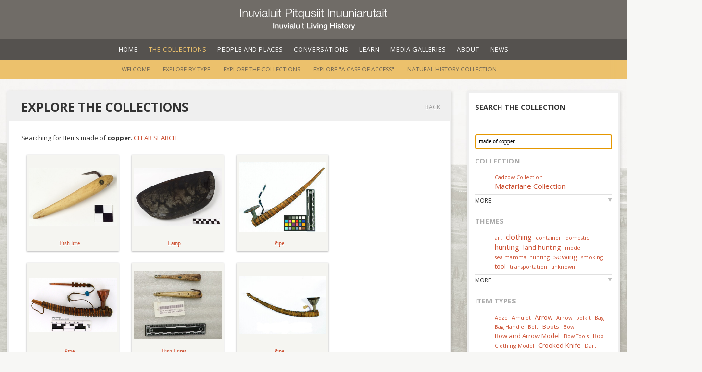

--- FILE ---
content_type: text/html; charset=utf-8
request_url: http://www.inuvialuitlivinghistory.ca/items?q=made+of+copper
body_size: 40350
content:
<!DOCTYPE html>
<html>
<head>
  <title>Inuvialuit Living History</title>
<link href='//fonts.googleapis.com/css?family=Open+Sans:400italic,600italic,700italic,400,600,700' rel='stylesheet' type='text/css'>
<link rel="stylesheet" media="screen" href="/fancybox/jquery.fancybox-1.3.4.css" />
<link rel="stylesheet" media="screen" href="/stylesheets/main.css" />

<meta name="csrf-param" content="authenticity_token" />
<meta name="csrf-token" content="VK4Jb0NAAq/gLjS4McP1pulo+VygS2hMsV9wN0+u4om/OXQvF1pL6HCCTjfKi4i3Mho2XPtoHxH9IwIBzt2wSw==" />
      <script type="text/javascript">

        var _gaq = _gaq || [];
        _gaq.push(['_setAccount', 'UA-22286375-1']);
        _gaq.push(['_trackPageview']);

        (function() {
          var ga = document.createElement('script'); ga.type = 'text/javascript'; ga.async = true;
          ga.src = ('https:' == document.location.protocol ? 'https://ssl' : 'http://www') + '.google-analytics.com/ga.js';
          var s = document.getElementsByTagName('script')[0]; s.parentNode.insertBefore(ga, s);
        })();

      </script>


</head>
<body>
  <div class='backstretch'><img src='/images/bg-stretch.jpg'></div>
  <div class='container-fluid'>
    <header class="auto-hide-header">
  <div class="logo">
    <a href="/"><img class="title" src="/images/title-centered.svg" alt="Title centered" /></a>
  </div>

  <nav class="primary-nav">
    <a href="#navigation" class="nav-trigger">
      <span>
        <em aria-hidden="true"></em>
      </span>
    </a>

    <ul id="navigation">
      <li><a href="/">Home</a></li>
      <li class="selected"><a href="/collection">The Collections</a></li>
      <li><a href="/people_and_places">People and Places</a></li>
      <li><a href="/conversations">Conversations</a></li>
      <li><a href="/learn">Learn</a></li>
      <li><a href="/media">Media Galleries</a></li>
      <li><a href="/about">About</a></li>
      <li><a href="/posts">News</a></li>
    </ul>
  </nav>
    <nav class="secondary-nav">
      <ul>  <li><a href="/collection">Welcome</a></li>
  <li><a href="/item_types">Explore by Type</a></li>
  <li class="selected"><a href="/items">Explore the Collections</a></li>
  <li><a href="/case_of_access">Explore &quot;A Case of Access&quot;</a></li>
  <li><a href="/wiki_pages/Natural%20History%20Collection">Natural History Collection</a></li>
</ul>
    </nav>
</header>

      <div id='page_margin' class='subnav'>
        
        

          <div class="paper_sidebar">
            <div class='paper'>
              <div class='paper_margin'>
                <header class='page_header'><h1>Search the Collection</h1></header>
<form action="/items" accept-charset="UTF-8" method="get"><input name="utf8" type="hidden" value="&#x2713;" /><input type="text" name="q" id="q" value="made of copper" placeholder="Search..." autofocus="autofocus" class="item_search_field" /></form>
<div class='tag_clouds'>
  <h2>Collection</h2>
  <ul class="tag_cloud">
    <li class="tag_cloud_tag tc2">
    <a title="0 results" href="/items?q=collection+Cadzow+Collection">Cadzow Collection</a>
</li>    <li class="tag_cloud_tag tc5">
    <a title="0 results" href="/items?q=collection+Macfarlane+Collection">Macfarlane Collection</a>
</li>  </ul>
  <a class="more_link js">More</a>

  <h2>Themes</h2>
  <ul class="tag_cloud">
    <li class="tag_cloud_tag tc1">
    <a title="9 results" href="/items?q=tag+adornment">adornment</a>
</li>    <li class="tag_cloud_tag tc2">
    <a title="21 results" href="/items?q=tag+art">art</a>
</li>    <li class="tag_cloud_tag tc5">
    <a title="81 results" href="/items?q=tag+clothing">clothing</a>
</li>    <li class="tag_cloud_tag tc2">
    <a title="29 results" href="/items?q=tag+container">container</a>
</li>    <li class="tag_cloud_tag tc1">
    <a title="2 results" href="/items?q=tag+dancing">dancing</a>
</li>    <li class="tag_cloud_tag tc1">
    <a title="1 result" href="/items?q=tag+decoration">decoration</a>
</li>    <li class="tag_cloud_tag tc2">
    <a title="23 results" href="/items?q=tag+domestic">domestic</a>
</li>    <li class="tag_cloud_tag tc1">
    <a title="4 results" href="/items?q=tag+dwelling">dwelling</a>
</li>    <li class="tag_cloud_tag tc1">
    <a title="13 results" href="/items?q=tag+fishing">fishing</a>
</li>    <li class="tag_cloud_tag tc1">
    <a title="3 results" href="/items?q=tag+game">game</a>
</li>    <li class="tag_cloud_tag tc1">
    <a title="1 result" href="/items?q=tag+game+unknown">game unknown</a>
</li>    <li class="tag_cloud_tag tc5">
    <a title="82 results" href="/items?q=tag+hunting">hunting</a>
</li>    <li class="tag_cloud_tag tc3">
    <a title="41 results" href="/items?q=tag+land+hunting">land hunting</a>
</li>    <li class="tag_cloud_tag tc2">
    <a title="35 results" href="/items?q=tag+model">model</a>
</li>    <li class="tag_cloud_tag tc2">
    <a title="34 results" href="/items?q=tag+sea+mammal+hunting">sea mammal hunting</a>
</li>    <li class="tag_cloud_tag tc5">
    <a title="13 results" href="/items?q=tag+sewing">sewing</a>
</li>    <li class="tag_cloud_tag tc2">
    <a title="20 results" href="/items?q=tag+smoking">smoking</a>
</li>    <li class="tag_cloud_tag tc3">
    <a title="57 results" href="/items?q=tag+tool">tool</a>
</li>    <li class="tag_cloud_tag tc2">
    <a title="18 results" href="/items?q=tag+transportation">transportation</a>
</li>    <li class="tag_cloud_tag tc2">
    <a title="3 results" href="/items?q=tag+unknown">unknown</a>
</li>    <li class="tag_cloud_tag tc1">
    <a title="2 results" href="/items?q=tag+woodworking">woodworking</a>
</li>  </ul>
  <a class="more_link js">More</a>

  <h2>Item Types</h2>
  <ul class="tag_cloud">
    <li class="tag_cloud_tag tc2">
    <a title="0 results" href="/items?q=type+Adze">Adze</a>
</li>    <li class="tag_cloud_tag tc2">
    <a title="0 results" href="/items?q=type+Amulet">Amulet</a>
</li>    <li class="tag_cloud_tag tc3">
    <a title="0 results" href="/items?q=type+Arrow">Arrow</a>
</li>    <li class="tag_cloud_tag tc2">
    <a title="0 results" href="/items?q=type+Arrow+Toolkit">Arrow Toolkit</a>
</li>    <li class="tag_cloud_tag tc1">
    <a title="0 results" href="/items?q=type+Babiche">Babiche</a>
</li>    <li class="tag_cloud_tag tc2">
    <a title="0 results" href="/items?q=type+Bag">Bag</a>
</li>    <li class="tag_cloud_tag tc2">
    <a title="0 results" href="/items?q=type+Bag+Handle">Bag Handle</a>
</li>    <li class="tag_cloud_tag tc2">
    <a title="0 results" href="/items?q=type+Belt">Belt</a>
</li>    <li class="tag_cloud_tag tc1">
    <a title="0 results" href="/items?q=type+Blanket">Blanket</a>
</li>    <li class="tag_cloud_tag tc1">
    <a title="0 results" href="/items?q=type+Bodkin">Bodkin</a>
</li>    <li class="tag_cloud_tag tc1">
    <a title="0 results" href="/items?q=type+Bolas">Bolas</a>
</li>    <li class="tag_cloud_tag tc3">
    <a title="0 results" href="/items?q=type+Boots">Boots</a>
</li>    <li class="tag_cloud_tag tc2">
    <a title="0 results" href="/items?q=type+Bow">Bow</a>
</li>    <li class="tag_cloud_tag tc3">
    <a title="0 results" href="/items?q=type+Bow+and+Arrow+Model">Bow and Arrow Model</a>
</li>    <li class="tag_cloud_tag tc1">
    <a title="0 results" href="/items?q=type+Bow+drill+">Bow drill </a>
</li>    <li class="tag_cloud_tag tc1">
    <a title="0 results" href="/items?q=type+Bow+drill+bearing">Bow drill bearing</a>
</li>    <li class="tag_cloud_tag tc2">
    <a title="0 results" href="/items?q=type+Bow+Tools">Bow Tools</a>
</li>    <li class="tag_cloud_tag tc3">
    <a title="0 results" href="/items?q=type+Box">Box</a>
</li>    <li class="tag_cloud_tag tc1">
    <a title="0 results" href="/items?q=type+Bracelet">Bracelet</a>
</li>    <li class="tag_cloud_tag tc1">
    <a title="0 results" href="/items?q=type+Cap">Cap</a>
</li>    <li class="tag_cloud_tag tc1">
    <a title="0 results" href="/items?q=type+Chisel">Chisel</a>
</li>    <li class="tag_cloud_tag tc2">
    <a title="0 results" href="/items?q=type+Clothing+Model">Clothing Model</a>
</li>    <li class="tag_cloud_tag tc1">
    <a title="0 results" href="/items?q=type+Comb">Comb</a>
</li>    <li class="tag_cloud_tag tc1">
    <a title="0 results" href="/items?q=type+Container">Container</a>
</li>    <li class="tag_cloud_tag tc3">
    <a title="0 results" href="/items?q=type+Crooked+Knife">Crooked Knife</a>
</li>    <li class="tag_cloud_tag tc1">
    <a title="0 results" href="/items?q=type+Dance+Mitts">Dance Mitts</a>
</li>    <li class="tag_cloud_tag tc2">
    <a title="0 results" href="/items?q=type+Dart">Dart</a>
</li>    <li class="tag_cloud_tag tc1">
    <a title="0 results" href="/items?q=type+Dish">Dish</a>
</li>    <li class="tag_cloud_tag tc2">
    <a title="0 results" href="/items?q=type+Dog+Pack+">Dog Pack </a>
</li>    <li class="tag_cloud_tag tc3">
    <a title="0 results" href="/items?q=type+Drill">Drill</a>
</li>    <li class="tag_cloud_tag tc1">
    <a title="0 results" href="/items?q=type+Drum+and+drumstick">Drum and drumstick</a>
</li>    <li class="tag_cloud_tag tc1">
    <a title="0 results" href="/items?q=type+Drum+Stick">Drum Stick</a>
</li>    <li class="tag_cloud_tag tc1">
    <a title="0 results" href="/items?q=type+Ear+ornament">Ear ornament</a>
</li>    <li class="tag_cloud_tag tc1">
    <a title="0 results" href="/items?q=type+Finger+ring">Finger ring</a>
</li>    <li class="tag_cloud_tag tc1">
    <a title="0 results" href="/items?q=type+Fish+hook+case">Fish hook case</a>
</li>    <li class="tag_cloud_tag tc3">
    <a title="0 results" href="/items?q=type+Fishing+Tackle">Fishing Tackle</a>
</li>    <li class="tag_cloud_tag tc2">
    <a title="0 results" href="/items?q=type+Fish+lure">Fish lure</a>
</li>    <li class="tag_cloud_tag tc1">
    <a title="0 results" href="/items?q=type+Fish+spear">Fish spear</a>
</li>    <li class="tag_cloud_tag tc1">
    <a title="0 results" href="/items?q=type+Float">Float</a>
</li>    <li class="tag_cloud_tag tc4">
    <a title="0 results" href="/items?q=type+Footwear">Footwear</a>
</li>    <li class="tag_cloud_tag tc1">
    <a title="0 results" href="/items?q=type+Game+call">Game call</a>
</li>    <li class="tag_cloud_tag tc2">
    <a title="0 results" href="/items?q=type+Gloves">Gloves</a>
</li>    <li class="tag_cloud_tag tc1">
    <a title="0 results" href="/items?q=type+Gouge">Gouge</a>
</li>    <li class="tag_cloud_tag tc5">
    <a title="0 results" href="/items?q=type+Graphic+Art">Graphic Art</a>
</li>    <li class="tag_cloud_tag tc3">
    <a title="0 results" href="/items?q=type+Graver">Graver</a>
</li>    <li class="tag_cloud_tag tc1">
    <a title="0 results" href="/items?q=type+Gut+Clothing">Gut Clothing</a>
</li>    <li class="tag_cloud_tag tc1">
    <a title="0 results" href="/items?q=type+Hairpiece">Hairpiece</a>
</li>    <li class="tag_cloud_tag tc3">
    <a title="0 results" href="/items?q=type+Harpoon">Harpoon</a>
</li>    <li class="tag_cloud_tag tc1">
    <a title="0 results" href="/items?q=type+Harpoon+Head">Harpoon Head</a>
</li>    <li class="tag_cloud_tag tc1">
    <a title="0 results" href="/items?q=type+Harpoon+Model">Harpoon Model</a>
</li>    <li class="tag_cloud_tag tc1">
    <a title="0 results" href="/items?q=type+Head+Band">Head Band</a>
</li>    <li class="tag_cloud_tag tc1">
    <a title="0 results" href="/items?q=type+Hide+scraper">Hide scraper</a>
</li>    <li class="tag_cloud_tag tc1">
    <a title="0 results" href="/items?q=type+Kayak">Kayak</a>
</li>    <li class="tag_cloud_tag tc2">
    <a title="0 results" href="/items?q=type+Kayak+Deck+Fittings">Kayak Deck Fittings</a>
</li>    <li class="tag_cloud_tag tc2">
    <a title="0 results" href="/items?q=type+Kayak+Model">Kayak Model</a>
</li>    <li class="tag_cloud_tag tc2">
    <a title="0 results" href="/items?q=type+Knife">Knife</a>
</li>    <li class="tag_cloud_tag tc2">
    <a title="0 results" href="/items?q=type+Labret">Labret</a>
</li>    <li class="tag_cloud_tag tc1">
    <a title="0 results" href="/items?q=type+Ladle">Ladle</a>
</li>    <li class="tag_cloud_tag tc2">
    <a title="0 results" href="/items?q=type+Lamp">Lamp</a>
</li>    <li class="tag_cloud_tag tc2">
    <a title="0 results" href="/items?q=type+Line">Line</a>
</li>    <li class="tag_cloud_tag tc1">
    <a title="0 results" href="/items?q=type+Mirror">Mirror</a>
</li>    <li class="tag_cloud_tag tc3">
    <a title="0 results" href="/items?q=type+Mittens">Mittens</a>
</li>    <li class="tag_cloud_tag tc2">
    <a title="0 results" href="/items?q=type+Needle+Case">Needle Case</a>
</li>    <li class="tag_cloud_tag tc2">
    <a title="0 results" href="/items?q=type+Net+gauge">Net gauge</a>
</li>    <li class="tag_cloud_tag tc1">
    <a title="0 results" href="/items?q=type+Net+shuttle">Net shuttle</a>
</li>    <li class="tag_cloud_tag tc1">
    <a title="0 results" href="/items?q=type+Net+sinker">Net sinker</a>
</li>    <li class="tag_cloud_tag tc1">
    <a title="0 results" href="/items?q=type+Paddle">Paddle</a>
</li>    <li class="tag_cloud_tag tc2">
    <a title="0 results" href="/items?q=type+Pants">Pants</a>
</li>    <li class="tag_cloud_tag tc4">
    <a title="0 results" href="/items?q=type+Parka">Parka</a>
</li>    <li class="tag_cloud_tag tc5">
    <a title="0 results" href="/items?q=type+Pipe">Pipe</a>
</li>    <li class="tag_cloud_tag tc1">
    <a title="0 results" href="/items?q=type+Plane">Plane</a>
</li>    <li class="tag_cloud_tag tc3">
    <a title="0 results" href="/items?q=type+Pouch">Pouch</a>
</li>    <li class="tag_cloud_tag tc2">
    <a title="0 results" href="/items?q=type+Quiver">Quiver</a>
</li>    <li class="tag_cloud_tag tc1">
    <a title="0 results" href="/items?q=type+Reloading+tool">Reloading tool</a>
</li>    <li class="tag_cloud_tag tc2">
    <a title="0 results" href="/items?q=type+Robe">Robe</a>
</li>    <li class="tag_cloud_tag tc2">
    <a title="0 results" href="/items?q=type+Saw">Saw</a>
</li>    <li class="tag_cloud_tag tc1">
    <a title="0 results" href="/items?q=type+Shirt">Shirt</a>
</li>    <li class="tag_cloud_tag tc1">
    <a title="0 results" href="/items?q=type+Sinew">Sinew</a>
</li>    <li class="tag_cloud_tag tc2">
    <a title="0 results" href="/items?q=type+Sled">Sled</a>
</li>    <li class="tag_cloud_tag tc2">
    <a title="0 results" href="/items?q=type+Snow+Goggles">Snow Goggles</a>
</li>    <li class="tag_cloud_tag tc2">
    <a title="0 results" href="/items?q=type+Snowshoe">Snowshoe</a>
</li>    <li class="tag_cloud_tag tc1">
    <a title="0 results" href="/items?q=type+Snow+Shovel+Model">Snow Shovel Model</a>
</li>    <li class="tag_cloud_tag tc1">
    <a title="0 results" href="/items?q=type+Spoon">Spoon</a>
</li>    <li class="tag_cloud_tag tc1">
    <a title="0 results" href="/items?q=type+Spoon%2FLadle">Spoon/Ladle</a>
</li>    <li class="tag_cloud_tag tc1">
    <a title="0 results" href="/items?q=type+Stool">Stool</a>
</li>    <li class="tag_cloud_tag tc2">
    <a title="0 results" href="/items?q=type+Tent+Model">Tent Model</a>
</li>    <li class="tag_cloud_tag tc1">
    <a title="0 results" href="/items?q=type+Thimble">Thimble</a>
</li>    <li class="tag_cloud_tag tc1">
    <a title="0 results" href="/items?q=type+Throwing+Board">Throwing Board</a>
</li>    <li class="tag_cloud_tag tc2">
    <a title="0 results" href="/items?q=type+Toggle">Toggle</a>
</li>    <li class="tag_cloud_tag tc2">
    <a title="0 results" href="/items?q=type+Ulu">Ulu</a>
</li>    <li class="tag_cloud_tag tc1">
    <a title="0 results" href="/items?q=type+Umiaq+Model">Umiaq Model</a>
</li>    <li class="tag_cloud_tag tc2">
    <a title="0 results" href="/items?q=type+Unknown">Unknown</a>
</li>    <li class="tag_cloud_tag tc1">
    <a title="0 results" href="/items?q=type+Visor">Visor</a>
</li>    <li class="tag_cloud_tag tc1">
    <a title="0 results" href="/items?q=type+Whetstone">Whetstone</a>
</li>    <li class="tag_cloud_tag tc1">
    <a title="0 results" href="/items?q=type+Whip">Whip</a>
</li>    <li class="tag_cloud_tag tc1">
    <a title="0 results" href="/items?q=type+Whistle">Whistle</a>
</li>    <li class="tag_cloud_tag tc1">
    <a title="0 results" href="/items?q=type+Wolf+Killer">Wolf Killer</a>
</li>  </ul>
  <a class="more_link js">More</a>

  <h2>Materials</h2>
  <ul class="tag_cloud">
    <li class="tag_cloud_tag tc1">
    <a title="6 results" href="/items?q=made+of+adhesive">adhesive</a>
</li>    <li class="tag_cloud_tag tc3">
    <a title="55 results" href="/items?q=made+of+antler">antler</a>
</li>    <li class="tag_cloud_tag tc1">
    <a title="5 results" href="/items?q=made+of+babiche">babiche</a>
</li>    <li class="tag_cloud_tag tc1">
    <a title="14 results" href="/items?q=made+of+baleen">baleen</a>
</li>    <li class="tag_cloud_tag tc2">
    <a title="17 results" href="/items?q=made+of+bead">bead</a>
</li>    <li class="tag_cloud_tag tc1">
    <a title="12 results" href="/items?q=made+of+beads">beads</a>
</li>    <li class="tag_cloud_tag tc1">
    <a title="3 results" href="/items?q=made+of+bear+skin">bear skin</a>
</li>    <li class="tag_cloud_tag tc1">
    <a title="1 result" href="/items?q=made+of+bladder">bladder</a>
</li>    <li class="tag_cloud_tag tc3">
    <a title="53 results" href="/items?q=made+of+bone">bone</a>
</li>    <li class="tag_cloud_tag tc1">
    <a title="3 results" href="/items?q=made+of+bone+or+antler">bone or antler</a>
</li>    <li class="tag_cloud_tag tc1">
    <a title="5 results" href="/items?q=made+of+bone+or+ivory">bone or ivory</a>
</li>    <li class="tag_cloud_tag tc1">
    <a title="10 results" href="/items?q=made+of+brass">brass</a>
</li>    <li class="tag_cloud_tag tc1">
    <a title="1 result" href="/items?q=made+of+buttons">buttons</a>
</li>    <li class="tag_cloud_tag tc1">
    <a title="3 results" href="/items?q=made+of+canvas">canvas</a>
</li>    <li class="tag_cloud_tag tc1">
    <a title="9 results" href="/items?q=made+of+caribou+hide">caribou hide</a>
</li>    <li class="tag_cloud_tag tc2">
    <a title="22 results" href="/items?q=made+of+caribou+skin">caribou skin</a>
</li>    <li class="tag_cloud_tag tc2">
    <a title="23 results" href="/items?q=made+of+charcoal">charcoal</a>
</li>    <li class="tag_cloud_tag tc2">
    <a title="18 results" href="/items?q=made+of+copper">copper</a>
</li>    <li class="tag_cloud_tag tc1">
    <a title="5 results" href="/items?q=made+of+cotton">cotton</a>
</li>    <li class="tag_cloud_tag tc1">
    <a title="1 result" href="/items?q=made+of+esaphogus">esaphogus</a>
</li>    <li class="tag_cloud_tag tc1">
    <a title="4 results" href="/items?q=made+of+fabric">fabric</a>
</li>    <li class="tag_cloud_tag tc1">
    <a title="7 results" href="/items?q=made+of+feather">feather</a>
</li>    <li class="tag_cloud_tag tc1">
    <a title="3 results" href="/items?q=made+of+fur">fur</a>
</li>    <li class="tag_cloud_tag tc1">
    <a title="5 results" href="/items?q=made+of+glass+bead">glass bead</a>
</li>    <li class="tag_cloud_tag tc1">
    <a title="2 results" href="/items?q=made+of+hair">hair</a>
</li>    <li class="tag_cloud_tag tc5">
    <a title="115 results" href="/items?q=made+of+hide">hide</a>
</li>    <li class="tag_cloud_tag tc1">
    <a title="2 results" href="/items?q=made+of+hoof">hoof</a>
</li>    <li class="tag_cloud_tag tc1">
    <a title="1 result" href="/items?q=made+of+hoof+sheath">hoof sheath</a>
</li>    <li class="tag_cloud_tag tc1">
    <a title="5 results" href="/items?q=made+of+horn">horn</a>
</li>    <li class="tag_cloud_tag tc1">
    <a title="1 result" href="/items?q=made+of+intestine">intestine</a>
</li>    <li class="tag_cloud_tag tc4">
    <a title="87 results" href="/items?q=made+of+iron">iron</a>
</li>    <li class="tag_cloud_tag tc2">
    <a title="44 results" href="/items?q=made+of+ivory">ivory</a>
</li>    <li class="tag_cloud_tag tc1">
    <a title="1 result" href="/items?q=made+of+ivory+or+bone">ivory or bone</a>
</li>    <li class="tag_cloud_tag tc1">
    <a title="1 result" href="/items?q=made+of+jade">jade</a>
</li>    <li class="tag_cloud_tag tc1">
    <a title="4 results" href="/items?q=made+of+lead">lead</a>
</li>    <li class="tag_cloud_tag tc1">
    <a title="3 results" href="/items?q=made+of+leather">leather</a>
</li>    <li class="tag_cloud_tag tc1">
    <a title="3 results" href="/items?q=made+of+marble">marble</a>
</li>    <li class="tag_cloud_tag tc1">
    <a title="9 results" href="/items?q=made+of+metal">metal</a>
</li>    <li class="tag_cloud_tag tc1">
    <a title="1 result" href="/items?q=made+of+mirror+glass">mirror glass</a>
</li>    <li class="tag_cloud_tag tc1">
    <a title="3 results" href="/items?q=made+of+moose+hide">moose hide</a>
</li>    <li class="tag_cloud_tag tc1">
    <a title="1 result" href="/items?q=made+of+muskrat">muskrat</a>
</li>    <li class="tag_cloud_tag tc1">
    <a title="3 results" href="/items?q=made+of+muskrat+fur">muskrat fur</a>
</li>    <li class="tag_cloud_tag tc1">
    <a title="1 result" href="/items?q=made+of+muskrat+or+wolf+fur">muskrat or wolf fur</a>
</li>    <li class="tag_cloud_tag tc1">
    <a title="1 result" href="/items?q=made+of+muskrat+skin">muskrat skin</a>
</li>    <li class="tag_cloud_tag tc2">
    <a title="46 results" href="/items?q=made+of+ochre">ochre</a>
</li>    <li class="tag_cloud_tag tc1">
    <a title="1 result" href="/items?q=made+of+ochre+sinew">ochre sinew</a>
</li>    <li class="tag_cloud_tag tc1">
    <a title="1 result" href="/items?q=made+of+pigment">pigment</a>
</li>    <li class="tag_cloud_tag tc1">
    <a title="4 results" href="/items?q=made+of+seal+skin">seal skin</a>
</li>    <li class="tag_cloud_tag tc5">
    <a title="124 results" href="/items?q=made+of+sinew">sinew</a>
</li>    <li class="tag_cloud_tag tc1">
    <a title="8 results" href="/items?q=made+of+skin">skin</a>
</li>    <li class="tag_cloud_tag tc1">
    <a title="1 result" href="/items?q=made+of+slate">slate</a>
</li>    <li class="tag_cloud_tag tc1">
    <a title="4 results" href="/items?q=made+of+soapstone">soapstone</a>
</li>    <li class="tag_cloud_tag tc1">
    <a title="1 result" href="/items?q=made+of+spruce+gum">spruce gum</a>
</li>    <li class="tag_cloud_tag tc1">
    <a title="1 result" href="/items?q=made+of+stone">stone</a>
</li>    <li class="tag_cloud_tag tc1">
    <a title="1 result" href="/items?q=made+of+swan+feet">swan feet</a>
</li>    <li class="tag_cloud_tag tc1">
    <a title="1 result" href="/items?q=made+of+swan+skin">swan skin</a>
</li>    <li class="tag_cloud_tag tc1">
    <a title="1 result" href="/items?q=made+of+tooth+%28bear%29">tooth (bear)</a>
</li>    <li class="tag_cloud_tag tc1">
    <a title="1 result" href="/items?q=made+of+tooth+%28beaver%29">tooth (beaver)</a>
</li>    <li class="tag_cloud_tag tc1">
    <a title="1 result" href="/items?q=made+of+tooth+%28lynx%29">tooth (lynx)</a>
</li>    <li class="tag_cloud_tag tc1">
    <a title="1 result" href="/items?q=made+of+unidentified+hide">unidentified hide</a>
</li>    <li class="tag_cloud_tag tc1">
    <a title="4 results" href="/items?q=made+of+unidentified+stone">unidentified stone</a>
</li>    <li class="tag_cloud_tag tc1">
    <a title="1 result" href="/items?q=made+of+wax">wax</a>
</li>    <li class="tag_cloud_tag tc1">
    <a title="1 result" href="/items?q=made+of+weighted+line+%28cotton+and+lead%3F%29">weighted line (cotton and lead?)</a>
</li>    <li class="tag_cloud_tag tc1">
    <a title="1 result" href="/items?q=made+of+whalebone">whalebone</a>
</li>    <li class="tag_cloud_tag tc1">
    <a title="2 results" href="/items?q=made+of+wolf+fur">wolf fur</a>
</li>    <li class="tag_cloud_tag tc1">
    <a title="1 result" href="/items?q=made+of+wolf+hide">wolf hide</a>
</li>    <li class="tag_cloud_tag tc1">
    <a title="1 result" href="/items?q=made+of+Wolverine">Wolverine</a>
</li>    <li class="tag_cloud_tag tc1">
    <a title="12 results" href="/items?q=made+of+wolverine+fur">wolverine fur</a>
</li>    <li class="tag_cloud_tag tc5">
    <a title="130 results" href="/items?q=made+of+wood">wood</a>
</li>    <li class="tag_cloud_tag tc1">
    <a title="14 results" href="/items?q=made+of+wool">wool</a>
</li>  </ul>
  <a class="more_link js">More</a>

  <h2>Manufacturing Techniques</h2>
  <ul class="tag_cloud">
    <li class="tag_cloud_tag tc1">
    <a title="8 results" href="/items?q=technique+beading">beading</a>
</li>    <li class="tag_cloud_tag tc1">
    <a title="11 results" href="/items?q=technique+braiding">braiding</a>
</li>    <li class="tag_cloud_tag tc1">
    <a title="24 results" href="/items?q=technique+carving">carving</a>
</li>    <li class="tag_cloud_tag tc1">
    <a title="1 result" href="/items?q=technique+cast">cast</a>
</li>    <li class="tag_cloud_tag tc1">
    <a title="7 results" href="/items?q=technique+cementing">cementing</a>
</li>    <li class="tag_cloud_tag tc1">
    <a title="14 results" href="/items?q=technique+crimping">crimping</a>
</li>    <li class="tag_cloud_tag tc5">
    <a title="304 results" href="/items?q=technique+cutting">cutting</a>
</li>    <li class="tag_cloud_tag tc1">
    <a title="1 result" href="/items?q=technique+decorating">decorating</a>
</li>    <li class="tag_cloud_tag tc2">
    <a title="98 results" href="/items?q=technique+drilling">drilling</a>
</li>    <li class="tag_cloud_tag tc1">
    <a title="7 results" href="/items?q=technique+engraving">engraving</a>
</li>    <li class="tag_cloud_tag tc1">
    <a title="3 results" href="/items?q=technique+filing">filing</a>
</li>    <li class="tag_cloud_tag tc1">
    <a title="1 result" href="/items?q=technique+folding">folding</a>
</li>    <li class="tag_cloud_tag tc1">
    <a title="1 result" href="/items?q=technique+gluing">gluing</a>
</li>    <li class="tag_cloud_tag tc1">
    <a title="10 results" href="/items?q=technique+grinding">grinding</a>
</li>    <li class="tag_cloud_tag tc1">
    <a title="11 results" href="/items?q=technique+grooving">grooving</a>
</li>    <li class="tag_cloud_tag tc1">
    <a title="30 results" href="/items?q=technique+incising">incising</a>
</li>    <li class="tag_cloud_tag tc2">
    <a title="68 results" href="/items?q=technique+lashing">lashing</a>
</li>    <li class="tag_cloud_tag tc1">
    <a title="26 results" href="/items?q=technique+metal+working">metal working</a>
</li>    <li class="tag_cloud_tag tc1">
    <a title="11 results" href="/items?q=technique+mortising">mortising</a>
</li>    <li class="tag_cloud_tag tc1">
    <a title="2 results" href="/items?q=technique+notching">notching</a>
</li>    <li class="tag_cloud_tag tc1">
    <a title="6 results" href="/items?q=technique+painting">painting</a>
</li>    <li class="tag_cloud_tag tc1">
    <a title="11 results" href="/items?q=technique+pegging">pegging</a>
</li>    <li class="tag_cloud_tag tc1">
    <a title="5 results" href="/items?q=technique+piecing">piecing</a>
</li>    <li class="tag_cloud_tag tc1">
    <a title="7 results" href="/items?q=technique+polishing">polishing</a>
</li>    <li class="tag_cloud_tag tc1">
    <a title="25 results" href="/items?q=technique+riveting">riveting</a>
</li>    <li class="tag_cloud_tag tc1">
    <a title="2 results" href="/items?q=technique+sawing">sawing</a>
</li>    <li class="tag_cloud_tag tc2">
    <a title="99 results" href="/items?q=technique+scraping">scraping</a>
</li>    <li class="tag_cloud_tag tc3">
    <a title="104 results" href="/items?q=technique+sewing">sewing</a>
</li>    <li class="tag_cloud_tag tc1">
    <a title="1 result" href="/items?q=technique+slotting">slotting</a>
</li>    <li class="tag_cloud_tag tc1">
    <a title="8 results" href="/items?q=technique+smoothening">smoothening</a>
</li>    <li class="tag_cloud_tag tc1">
    <a title="1 result" href="/items?q=technique+splicing">splicing</a>
</li>    <li class="tag_cloud_tag tc1">
    <a title="1 result" href="/items?q=technique+splitting">splitting</a>
</li>    <li class="tag_cloud_tag tc2">
    <a title="40 results" href="/items?q=technique+staining">staining</a>
</li>    <li class="tag_cloud_tag tc1">
    <a title="1 result" href="/items?q=technique+stitching">stitching</a>
</li>    <li class="tag_cloud_tag tc1">
    <a title="2 results" href="/items?q=technique+weaving">weaving</a>
</li>    <li class="tag_cloud_tag tc1">
    <a title="1 result" href="/items?q=technique+wrapping">wrapping</a>
</li>  </ul>
  <a class="more_link js">More</a>

  <h2>Siglitun Terms</h2>
  <ul class="tag_cloud">
    <li class="tag_cloud_tag tc2">
    <a title="0 results" href="/items?q=siglitun+Adjgaak">Adjgaak</a>
</li>    <li class="tag_cloud_tag tc3">
    <a title="0 results" href="/items?q=siglitun+Aitqatik">Aitqatik</a>
</li>    <li class="tag_cloud_tag tc2">
    <a title="0 results" href="/items?q=siglitun+akluunaq">akluunaq</a>
</li>    <li class="tag_cloud_tag tc2">
    <a title="0 results" href="/items?q=siglitun+Angmaluaq">Angmaluaq</a>
</li>    <li class="tag_cloud_tag tc1">
    <a title="0 results" href="/items?q=siglitun+Avataq">Avataq</a>
</li>    <li class="tag_cloud_tag tc2">
    <a title="0 results" href="/items?q=siglitun+Idjgaak">Idjgaak</a>
</li>    <li class="tag_cloud_tag tc1">
    <a title="0 results" href="/items?q=siglitun+Iksivaun">Iksivaun</a>
</li>    <li class="tag_cloud_tag tc1">
    <a title="0 results" href="/items?q=siglitun+Ilagaun">Ilagaun</a>
</li>    <li class="tag_cloud_tag tc1">
    <a title="0 results" href="/items?q=siglitun+Illaiyaun">Illaiyaun</a>
</li>    <li class="tag_cloud_tag tc3">
    <a title="0 results" href="/items?q=siglitun+ipiutaq">ipiutaq</a>
</li>    <li class="tag_cloud_tag tc3">
    <a title="0 results" href="/items?q=siglitun+Iqaluksiun">Iqaluksiun</a>
</li>    <li class="tag_cloud_tag tc4">
    <a title="0 results" href="/items?q=siglitun+Kamik+%28boot%2Fshoe%29">Kamik (boot/shoe)</a>
</li>    <li class="tag_cloud_tag tc1">
    <a title="0 results" href="/items?q=siglitun+Katuk">Katuk</a>
</li>    <li class="tag_cloud_tag tc3">
    <a title="0 results" href="/items?q=siglitun+Kigiunniq">Kigiunniq</a>
</li>    <li class="tag_cloud_tag tc5">
    <a title="0 results" href="/items?q=siglitun+Kuingiq">Kuingiq</a>
</li>    <li class="tag_cloud_tag tc1">
    <a title="0 results" href="/items?q=siglitun+Miluqsaun">Miluqsaun</a>
</li>    <li class="tag_cloud_tag tc2">
    <a title="0 results" href="/items?q=siglitun+Mitqutausiqpikiit">Mitqutausiqpikiit</a>
</li>    <li class="tag_cloud_tag tc1">
    <a title="0 results" href="/items?q=siglitun+Mumrutik+arningak+%28requires+verification%29">Mumrutik arningak (requires verification)</a>
</li>    <li class="tag_cloud_tag tc2">
    <a title="0 results" href="/items?q=siglitun+Nakatchiqtuutik">Nakatchiqtuutik</a>
</li>    <li class="tag_cloud_tag tc3">
    <a title="0 results" href="/items?q=siglitun+Nakatchjiqtuun">Nakatchjiqtuun</a>
</li>    <li class="tag_cloud_tag tc2">
    <a title="0 results" href="/items?q=siglitun+Naktirun">Naktirun</a>
</li>    <li class="tag_cloud_tag tc3">
    <a title="0 results" href="/items?q=siglitun+niksik">niksik</a>
</li>    <li class="tag_cloud_tag tc3">
    <a title="0 results" href="/items?q=siglitun+Niuqtuun">Niuqtuun</a>
</li>    <li class="tag_cloud_tag tc1">
    <a title="0 results" href="/items?q=siglitun+Nuyanguaq">Nuyanguaq</a>
</li>    <li class="tag_cloud_tag tc5">
    <a title="0 results" href="/items?q=siglitun+Piksauyaq">Piksauyaq</a>
</li>    <li class="tag_cloud_tag tc2">
    <a title="0 results" href="/items?q=siglitun+Pitiksivialuk">Pitiksivialuk</a>
</li>    <li class="tag_cloud_tag tc1">
    <a title="0 results" href="/items?q=siglitun+Pualrin">Pualrin</a>
</li>    <li class="tag_cloud_tag tc3">
    <a title="0 results" href="/items?q=siglitun+Puuq">Puuq</a>
</li>    <li class="tag_cloud_tag tc1">
    <a title="0 results" href="/items?q=siglitun+Qalipuaq">Qalipuaq</a>
</li>    <li class="tag_cloud_tag tc1">
    <a title="0 results" href="/items?q=siglitun+Qaluraun">Qaluraun</a>
</li>    <li class="tag_cloud_tag tc2">
    <a title="0 results" href="/items?q=siglitun+Qamutik">Qamutik</a>
</li>    <li class="tag_cloud_tag tc2">
    <a title="0 results" href="/items?q=siglitun+qamutivialuk">qamutivialuk</a>
</li>    <li class="tag_cloud_tag tc2">
    <a title="0 results" href="/items?q=siglitun+Qarliik">Qarliik</a>
</li>    <li class="tag_cloud_tag tc3">
    <a title="0 results" href="/items?q=siglitun+Qaryuq">Qaryuq</a>
</li>    <li class="tag_cloud_tag tc2">
    <a title="0 results" href="/items?q=siglitun+Qaryut+puungat">Qaryut puungat</a>
</li>    <li class="tag_cloud_tag tc2">
    <a title="0 results" href="/items?q=siglitun+Qayaq">Qayaq</a>
</li>    <li class="tag_cloud_tag tc2">
    <a title="0 results" href="/items?q=siglitun+Qulliq">Qulliq</a>
</li>    <li class="tag_cloud_tag tc4">
    <a title="0 results" href="/items?q=siglitun+Qusungaq">Qusungaq</a>
</li>    <li class="tag_cloud_tag tc2">
    <a title="0 results" href="/items?q=siglitun+Savik">Savik</a>
</li>    <li class="tag_cloud_tag tc3">
    <a title="0 results" href="/items?q=siglitun+Savilin">Savilin</a>
</li>    <li class="tag_cloud_tag tc1">
    <a title="0 results" href="/items?q=siglitun+silaluksiun+%28coat+made+from+intestines%29%3B++silaluksiun+nasaraq+%28cap+made+from+intestines%29">silaluksiun (coat made from intestines);  silaluksiun nasaraq (cap made from intestines)</a>
</li>    <li class="tag_cloud_tag tc1">
    <a title="0 results" href="/items?q=siglitun+Silimaun">Silimaun</a>
</li>    <li class="tag_cloud_tag tc2">
    <a title="0 results" href="/items?q=siglitun+Taglu">Taglu</a>
</li>    <li class="tag_cloud_tag tc2">
    <a title="0 results" href="/items?q=siglitun+Tapsi">Tapsi</a>
</li>    <li class="tag_cloud_tag tc1">
    <a title="0 results" href="/items?q=siglitun+Tayarnirun">Tayarnirun</a>
</li>    <li class="tag_cloud_tag tc1">
    <a title="0 results" href="/items?q=siglitun+Titqiaq">Titqiaq</a>
</li>    <li class="tag_cloud_tag tc3">
    <a title="0 results" href="/items?q=siglitun+Tukkaq+%28harpoon%29%3B+Naulaq++%28harpoon+head%29%3B+Nauligaq+%28harpoon+shaft%29">Tukkaq (harpoon); Naulaq  (harpoon head); Nauligaq (harpoon shaft)</a>
</li>    <li class="tag_cloud_tag tc2">
    <a title="0 results" href="/items?q=siglitun+Tupiq">Tupiq</a>
</li>    <li class="tag_cloud_tag tc2">
    <a title="0 results" href="/items?q=siglitun+Uligaaq">Uligaaq</a>
</li>    <li class="tag_cloud_tag tc1">
    <a title="0 results" href="/items?q=siglitun+Ulik">Ulik</a>
</li>    <li class="tag_cloud_tag tc2">
    <a title="0 results" href="/items?q=siglitun+Ulimaun">Ulimaun</a>
</li>    <li class="tag_cloud_tag tc2">
    <a title="0 results" href="/items?q=siglitun+Ulu">Ulu</a>
</li>    <li class="tag_cloud_tag tc2">
    <a title="0 results" href="/items?q=siglitun+Uluaqtuun">Uluaqtuun</a>
</li>    <li class="tag_cloud_tag tc1">
    <a title="0 results" href="/items?q=siglitun+Umiaq">Umiaq</a>
</li>    <li class="tag_cloud_tag tc1">
    <a title="0 results" href="/items?q=siglitun+Uvin%27ngiuraun">Uvin&#39;ngiuraun</a>
</li>  </ul>
  <a class="more_link js">More</a>
</div>

              </div>
            </div>
          </div>

        <div class='paper'>
          <div class='paper_margin'>
            <header class="page_header"><h1 title="Explore the Collections">Explore the Collections<a class="nav_back" href="javascript:history.go(-1);">Back</a></h1></header>
            
            
            
<section class='items'>
  <p class="filter_sentence">Searching for Items made of <strong>copper</strong>. <a class="clear_search" href="/items">Clear Search</a></p>
  <div class="asset_wall"><a class="asset" href="/items/366"><span class="image_container"><img src="https://macfarlane.s3.amazonaws.com/uploads/image/file/1360/thumb_070965_000.jpg" alt="Thumb 070965 000" /></span><header><span class="header_content">Fish lure</span></header></a> <a class="asset" href="/items/385"><span class="image_container"><img src="https://macfarlane.s3.amazonaws.com/uploads/image/file/1379/thumb_070983_000.jpg" alt="Thumb 070983 000" /></span><header><span class="header_content">Lamp</span></header></a> <a class="asset" href="/items/319"><span class="image_container"><img src="https://macfarlane.s3.amazonaws.com/uploads/image/file/1291/thumb_E1297.jpg" alt="Thumb e1297" /></span><header><span class="header_content">Pipe</span></header></a> <a class="asset" href="/items/72"><span class="image_container"><img src="https://macfarlane.s3.amazonaws.com/uploads/image/file/183/thumb_778718rclkztfcxx.jpg" alt="Thumb 778718rclkztfcxx" /></span><header><span class="header_content">Pipe</span></header></a> <a class="asset" href="/items/187"><span class="image_container"><img src="https://macfarlane.s3.amazonaws.com/uploads/image/file/892/thumb_E1652_1_CA.jpg" alt="Thumb e1652 1 ca" /></span><header><span class="header_content">Fish Lures</span></header></a> <a class="asset" href="/items/267"><span class="image_container"><img src="https://macfarlane.s3.amazonaws.com/uploads/image/file/1116/thumb_E2064-02.jpg" alt="Thumb e2064 02" /></span><header><span class="header_content">Pipe</span></header></a> <a class="asset" href="/items/199"><span class="image_container"><img src="https://macfarlane.s3.amazonaws.com/uploads/image/file/466/thumb_792830texlvmj3yn.jpg" alt="Thumb 792830texlvmj3yn" /></span><header><span class="header_content">Bracelet</span></header></a> <a class="asset" href="/items/10"><span class="image_container"><img src="https://macfarlane.s3.amazonaws.com/uploads/image/file/24/thumb_772731pl2ezlyqge.jpg" alt="Thumb 772731pl2ezlyqge" /></span><header><span class="header_content">Pipe</span></header></a> <a class="asset" href="/items/3"><span class="image_container"><img src="https://macfarlane.s3.amazonaws.com/uploads/image/file/802/thumb_E2160_2.jpg" alt="Thumb e2160 2" /></span><header><span class="header_content">Pipe</span></header></a> <a class="asset" href="/items/132"><span class="image_container"><img src="https://macfarlane.s3.amazonaws.com/uploads/image/file/961/thumb_E2179_1_CA.jpg" alt="Thumb e2179 1 ca" /></span><header><span class="header_content">Harpoon Foreshaft</span></header></a> <a class="asset" href="/items/212"><span class="image_container"><img src="https://macfarlane.s3.amazonaws.com/uploads/image/file/901/thumb_E2239_2_CA.jpg" alt="Thumb e2239 2 ca" /></span><header><span class="header_content">Fish Lure</span></header></a> <a class="asset" href="/items/101"><span class="image_container"><img src="https://macfarlane.s3.amazonaws.com/uploads/image/file/966/thumb_E2250_1_CA.jpg" alt="Thumb e2250 1 ca" /></span><header><span class="header_content">Harpoon Head</span></header></a></div>    <nav class="pagination" role="navigation" aria-label="pager">
    
    
        <span class="page current">
  1
</span>

        <span class="page">
  <a rel="next" href="/items?page=2&amp;q=made+of+copper">2</a>
</span>

      <span class="next">
  <a rel="next" href="/items?page=2&amp;q=made+of+copper">Next &rsaquo;</a>
</span>

      <span class="last">
  <a href="/items?page=2&amp;q=made+of+copper">Last &raquo;</a>
</span>

  </nav>

</section>


          </div>
        </div>

        
      </div>

    <div class="clear"></div>
    <footer id='site_footer'>
  <div id='partner_logos'>
    <a target="_blank" title="Visit the Inuvialuit Regional Corporation Website" href="http://www.irc.inuvialuit.com/"><img id="irc_logo" src="/images/logos/IRC_gray.png" alt="Irc gray" /></a>
  </div>
  <nav>
    <ul class='footer_menu'>
      <li><a href="/contact">Contact</a></li>
      <li><a href="/partners">Partners</a></li>
      <li><a href="/copyright">Copyright</a></li>
      <li><a href="/admin">Admin</a></li>
    </ul>
  </nav>
</footer>
    <script src="//ajax.googleapis.com/ajax/libs/jquery/1.12.4/jquery.min.js"></script>
<script src="//ajax.googleapis.com/ajax/libs/jqueryui/1.12.1/jquery-ui.min.js"></script>
<script src="//maps.google.com/maps/api/js?sensor=false"></script>
<script src="/javascripts/rails.js"></script>
<script src="/javascripts/main.js"></script>
<script src="/jwplayer/jwplayer.js"></script>
<script src="/fancybox/jquery.fancybox-1.3.4.js"></script>
<script src="/javascripts/application.js"></script>
<script src="/javascripts/text_editor.js"></script>
<script src="/javascripts/jquery.searchlight.js"></script>
<script src="/javascripts/s3_forms.js"></script>


  </div>
</body>
</html>


--- FILE ---
content_type: application/javascript
request_url: http://www.inuvialuitlivinghistory.ca/javascripts/jquery.searchlight.js
body_size: 9428
content:
/*
 * jQuery Search Light Plugin
 * version: 1.0.1 (2009/07/29)
 * @requires jQuery v1.3.0 or later
 *
 * Copyright 2009 Ryan Williams
 *   http://ryanwilliams.org
 *   searchlight@ryanwilliams.org
 *
 * Dual licensed under the MIT and GPL licenses:
 *   http://www.opensource.org/licenses/mit-license.php
 *   http://www.gnu.org/licenses/gpl.html
 *
 */
(function($) {
    var SearchLight = function(input, url, options) {
        settings = $.extend({
            iconHeight: '16px',
            iconWidth: '16px',
            minimumCharacters: 3,
            searchDelay: 500,
            limitPerCategory: 5,
            actionFunction: null,
            align: 'left',
            width: 'auto',
            showIcons: true,
            showEffect: 'fade', // TODO
            hideEffect: 'fade'  // TODO
        }, options);
        this._settings = settings;

        var input = $(input);
        var container = $(document.createElement('div'));
        container.attr('className',  'searchlight-balloon');
        container.css({
            position: 'absolute',
            top: input.offset().top + input.outerHeight(),
            display: 'none'
        });

        if (!settings.width) {
            container.css('width', input.outerWidth());
        } else {
            container.css('width', settings.width);
        }

        if (settings.align == 'left') {
            container.css('left', input.offset().left);
        } else if (settings.align == 'right') {
            container.css('right', $(document.body).innerWidth() - (input.offset().left + input.outerWidth()));
        }

        var results = $(document.createElement('div'));
        results.attr('className', 'searchlight-results-wrapper');
        results.css({
            height: '100%'
        });

        container.append(results);
        $(document.body).append(container);


        this._input = input;
        this._container = container;
        this._searchURL = url;
        this._resultsContainer = results;

        input.bind('focus.searchlight', {searchlight: this}, function(evt) {
            var searchlight = evt.data.searchlight;
            if (this.value.length >= settings.minimumCharacters) {
                searchlight.search(this.value);
            }
        });
        $(document.body).bind('mousedown.searchlight', {searchlight: this}, function(evt) {
            var searchlight = evt.data.searchlight;

            // Make sure we didn't click the searchlight
            var node = evt.target;
            var c = 0
            while (node) {
                // Clicked searchlight, so return
                if (node == searchlight._input[0] || node == searchlight._container[0]) {
                    return;
                }
                node = node.parentNode;
            }

            searchlight.hide();
        });

        input.bind('keydown.searchlight', {searchlight: this}, function(evt) {
            var searchlight = evt.data.searchlight;
            if (evt.which == 38 && searchlight._selectedRow > 0) {
                // Up arrow
                searchlight.selectRow(searchlight._selectedRow-1);
            } else if (evt.which == 40 && searchlight._selectedRow < searchlight._rowCount -1) {
                // Down arrow
                searchlight.selectRow(searchlight._selectedRow+1);
            } else if (evt.which == 13 && searchlight._selectedRow > -1) {
                searchlight.activateRow(searchlight._selectedRow);
            }
            if (evt.which == 13 || evt.which == 38 || evt.which == 40) {
                evt.preventDefault();
            }
        });
        input.bind('keyup.searchlight', {searchlight: this}, function(evt) {
            var searchlight = evt.data.searchlight;
            if (searchlight._searchDelayTimer) {
                clearTimeout(searchlight._searchDelayTimer);
            }
            searchlight._searchDelayTimer = setTimeout(function() {
                var input = searchlight._input[0];
                if (input.value == searchlight._previousQuery) {
                } else if (input.value.length >= settings.minimumCharacters) {
                    searchlight.search(input.value);
                } else {
                    searchlight.hide();
                }
            }, settings.searchDelay);
        });
        input.bind('keypress.searchlight', {searchlight: this}, function(evt) {
            var searchlight = evt.data.searchlight;
        });
        this._container.bind('mouseleave.searchlight', {searchlight: this}, function(evt) {
            var searchlight = evt.data.searchlight;
            searchlight.selectRow(-1);
        });


        this.resultAction = settings.actionFunction ? settings.actionFunction : this.defaultResultAction;
    };
    SearchLight.prototype.show = function() {
        if (!this._container.is(':visible')) {
            this._container.fadeIn('fast');
        }
    };
    SearchLight.prototype.hide = function() {
        if (this._disableHide) {
            return;
        }
        this._container.fadeOut('fast');
    };
    SearchLight.prototype.search = function(query) {
        var searchlight = this;
        this._previousQuery = query;
        if (this._previousXHR) {
            this._previousXHR.abort();
        }
        this._previousXHR = $.getJSON(this._searchURL, {q: query}, function(results) {
            searchlight.clearResults();
            for (var i = 0; i < results.length; i++) {
                var r = results[i]
                if (r.results.length > 0) {
                    searchlight.addResultCategory(r.title, r.results);
                }
            }
            searchlight.show();
        });
    };
    SearchLight.prototype.clearResults = function() {
        this._categoryCount = 0;
        this._rowCount = 0;
        this._selectedRow = -1;
        this._resultsContainer.html('<table class="searchlight-results"></table>');
    };
    SearchLight.prototype.addResultCategory = function(name, results) {
        var first = true;
        for (var i = 0; i < results.length; i++) {
            var r = results[i];

            var tr = document.createElement('tr');
            $(tr).attr('className', 'searchlight-not-selected');

            var th = document.createElement('th');
            var td = document.createElement('td');
            $(th).html('<span class="searchlight-header-text"></span>');
            $(td).html('<span class="searchlight-result-text"></span>');
            var th_d = th.firstChild;
            var td_d = td.firstChild;

            if (first) {
                $(th_d).text(name);
                first = false;
            }

            if (this._settings.showIcons) {
                var img = document.createElement('img');
                img.className = 'searchlight-result-icon';
                img.style.width = this._settings.iconHeight;
                img.style.height = this._settings.iconWidth;
                // If icon, then use that otherwise use blank
                if (r[2]){
                    img.src = r[2];
                    $(td_d).append(img);
                }
            }

            $(td_d).append(r[1]);

            $(tr).append(th);
            $(tr).append(td);

            $(tr).bind('mousemove', {searchlight: this}, function(evt) {
                var searchlight = evt.data.searchlight;
                searchlight.selectRow(this._rowId);
            });
            $(tr).bind('click', {searchlight: this}, function(evt) {
                var searchlight = evt.data.searchlight;
                searchlight.activateRow(this._rowId);
                searchlight.hide();
            });

            tr._rowId = this._rowCount;
            tr._actionValue = r[0];
            this._resultsContainer.children('table').append(tr);
            this._rowCount++;
        }

        // Add spacer if this isn't the first category
        var tr = document.createElement('tr');
        var th = document.createElement('th');
        var td = document.createElement('td');
        tr.className = 'searchlight-spacer-row';

        $(tr).append(th);
        $(tr).append(td);
        this._resultsContainer.children('table').append(tr);

        this._categoryCount++;
    };

    SearchLight.prototype.selectRow = function(id) {
        this._selectedRow = id;

        this._resultsContainer.find('tr:not(.searchlight-spacer-row)').each(function(i) {
            if (this._rowId == id) {
                if (!$(this).hasClass('searchlight-selected')) {
                    $(this).removeClass('searchlight-not-selected');
                    $(this).addClass('searchlight-selected');
                }
            } else {
                if (!$(this).hasClass('searchlight-not-selected')) {
                    $(this).removeClass('searchlight-selected');
                    $(this).addClass('searchlight-not-selected');
                }
            }
        });
    };

    SearchLight.prototype.activateRow = function(id) {
        this.resultAction(this._resultsContainer.find('tr:not(.searchlight-spacer-row):eq('+ id +')')[0]._actionValue);
    }

    SearchLight.prototype.defaultResultAction = function(val) {
        window.location.href = val;
    };


    $.fn.searchlight = function(url, options) {
        this.each(function() {
            new SearchLight(this, url, options);
        });
    };
})(jQuery);


--- FILE ---
content_type: application/javascript
request_url: http://www.inuvialuitlivinghistory.ca/javascripts/main.js
body_size: 3097
content:
jQuery(document).ready(function($){
	var mainHeader = $('.auto-hide-header'),
		secondaryNavigation = $('.secondary-nav'),
		//this applies only if secondary nav is below intro section
		belowNavHeroContent = $('.sub-nav-hero'),
		headerHeight = mainHeader.height();

	//set scrolling variables
	var scrolling = false,
		previousTop = 0,
		currentTop = 0,
		scrollDelta = 10,
		scrollOffset = 150;

	mainHeader.on('click', '.nav-trigger', function(event){
		// open primary navigation on mobile
		event.preventDefault();
		mainHeader.toggleClass('nav-open');
	});

	$("#navigation li a").on('click', function(event){
		mainHeader.toggleClass('nav-open');
	});

	$(window).on('scroll', function(){
		if( !scrolling ) {
			scrolling = true;
			(!window.requestAnimationFrame)
				? setTimeout(autoHideHeader, 250)
				: requestAnimationFrame(autoHideHeader);
		}
	});

	$(window).on('resize', function(){
		headerHeight = mainHeader.height();
	});

	function autoHideHeader() {
		var currentTop = $(window).scrollTop();

		( belowNavHeroContent.length > 0 )
			? checkStickyNavigation(currentTop) // secondary navigation below intro
			: checkSimpleNavigation(currentTop);

	   	previousTop = currentTop;
		scrolling = false;
	}

	function checkSimpleNavigation(currentTop) {
		//there's no secondary nav or secondary nav is below primary nav
	    if (previousTop - currentTop > scrollDelta) {
	    	//if scrolling up...
	    	mainHeader.removeClass('is-hidden');
	    } else if( currentTop - previousTop > scrollDelta && currentTop > scrollOffset) {
	    	//if scrolling down...
	    	mainHeader.addClass('is-hidden');
	    }
	}

	function checkStickyNavigation(currentTop) {
		//secondary nav below intro section - sticky secondary nav
		var secondaryNavOffsetTop = belowNavHeroContent.offset().top - secondaryNavigation.height() - mainHeader.height();

		if (previousTop >= currentTop ) {
	    	//if scrolling up...
	    	if( currentTop < secondaryNavOffsetTop ) {
	    		//secondary nav is not fixed
	    		mainHeader.removeClass('is-hidden');
	    		secondaryNavigation.removeClass('fixed slide-up');
	    		belowNavHeroContent.removeClass('secondary-nav-fixed');
	    	} else if( previousTop - currentTop > scrollDelta ) {
	    		//secondary nav is fixed
	    		mainHeader.removeClass('is-hidden');
	    		secondaryNavigation.removeClass('slide-up').addClass('fixed');
	    		belowNavHeroContent.addClass('secondary-nav-fixed');
	    	}

	    } else {
	    	//if scrolling down...
	 	  	if( currentTop > secondaryNavOffsetTop + scrollOffset ) {
	 	  		//hide primary nav
	    		mainHeader.addClass('is-hidden');
	    		secondaryNavigation.addClass('fixed slide-up');
	    		belowNavHeroContent.addClass('secondary-nav-fixed');
	    	} else if( currentTop > secondaryNavOffsetTop ) {
	    		//once the secondary nav is fixed, do not hide primary nav if you haven't scrolled more than scrollOffset
	    		mainHeader.removeClass('is-hidden');
	    		secondaryNavigation.addClass('fixed').removeClass('slide-up');
	    		belowNavHeroContent.addClass('secondary-nav-fixed');
	    	}

	    }
	}
});
